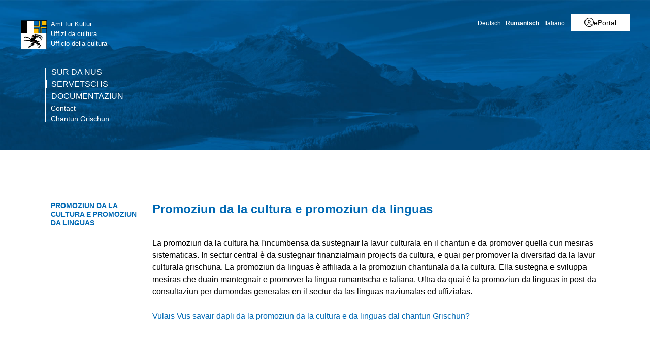

--- FILE ---
content_type: text/html; charset=utf-8
request_url: https://www.gr.ch/RM/instituziuns/administraziun/ekud/afk/servetschs/PromoziunCulturaELinguas/Seiten/default.aspx?mobilemenu=1
body_size: 675
content:
<div id="ctl00_MobileNavigation" class="root">
	<ul class="multiChild"><li class="item1 category firstchild"><a href="/RM/instituziuns/administraziun/ekud/afk/surdanus/Seiten/Impressionen.aspx">Sur da nus</a><ul class="multiChild"><li class="item1 category firstchild"><a href="/RM/instituziuns/administraziun/ekud/afk/surdanus/persunasdacontact/Seiten/default.aspx">Persunas da contact</a></li><li class="item2 category alternating"><a href="/RM/instituziuns/administraziun/ekud/afk/surdanus/Seiten/Organigramm.aspx">Organigram</a></li><li class="item3 category"><a href="/RM/instituziuns/administraziun/ekud/afk/surdanus/Seiten/Standort.aspx">Lieu ed adressa</a></li><li class="item4 category alternating"><a href="/RM/instituziuns/administraziun/ekud/afk/surdanus/Seiten/Tar-il-departament.aspx">Tar il Departament</a></li><li class="item5 category lastchild"><a href="/RM/instituziuns/administraziun/ekud/afk/surdanus/Seiten/ordinaziuns.aspx">Ordinaziuns administrativas</a></li></ul></li><li class="item2 category alternating selected"><a href="/RM/instituziuns/administraziun/ekud/afk/servetschs/Seiten/default.aspx">Servetschs</a></li><li class="item3 category lastchild"><a href="/RM/instituziuns/administraziun/ekud/afk/documentaziun/Seiten/default.aspx">Documentaziun</a></li><li class="meta-navigation"><a class="home" href="https://www.gr.ch/rm">Chantun Grischun</a></li></ul>
</div><!-- 5 Ausgabecache wird nicht verwendet. Grund: Das Zwischenspeichern für "Anonym" Benutzer wird vom Cacheprofil "Deaktiviert" deaktiviert. -->